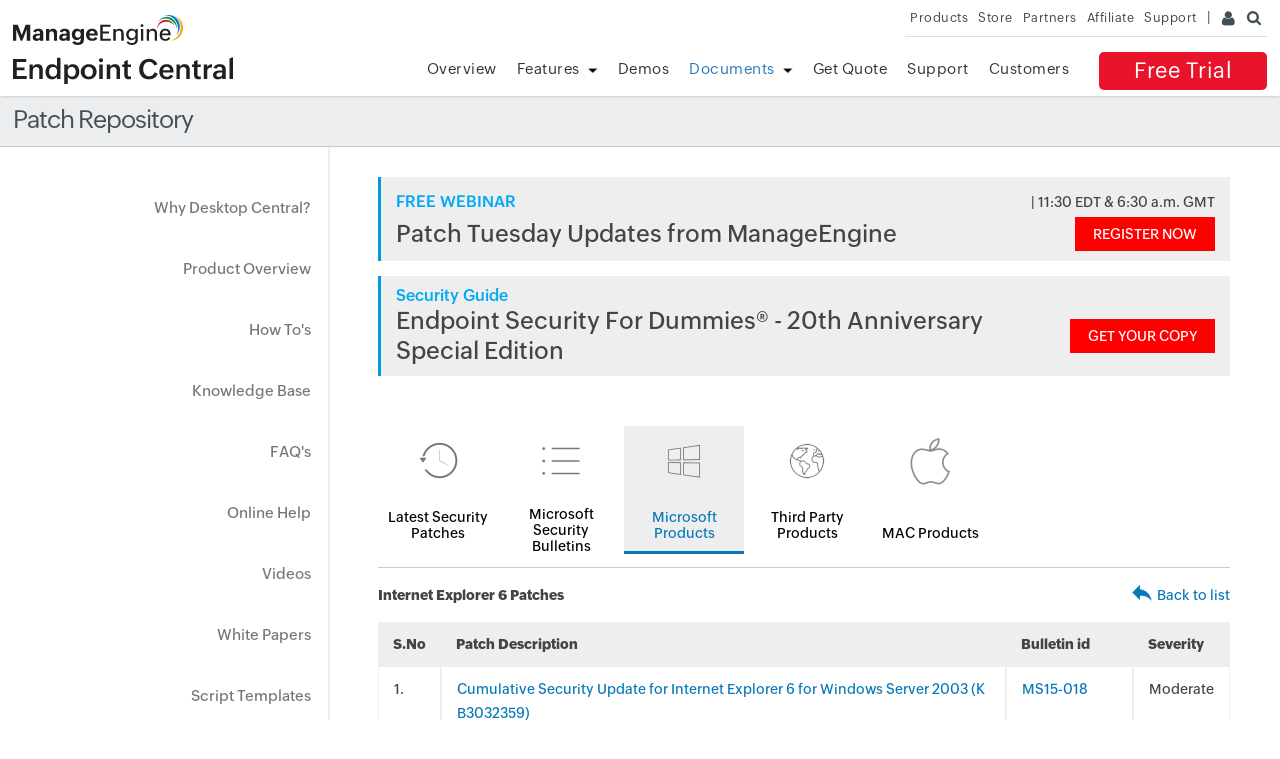

--- FILE ---
content_type: text/javascript
request_url: https://cdn-in.pagesense.io/js/j0h6y0ma/9171f783de824622abf9007959be93ff_visitor_count.js
body_size: 598
content:
window.ZAB.visitorData = {"experiments":{"ZhMcrkQ":{"variations":{"FyGG":{"unique_count":"499"},"HrPO":{"unique_count":"500"}},"actual_start_time":1766143202720},"RPaKjVa":{"variations":{"pMQw":{"unique_count":"107"},"CtWc":{"unique_count":"105"}},"actual_start_time":1766383963823},"ZrynD70":{"variations":{"z1bS":{"unique_count":"3"},"Yewm":{"unique_count":"5"}},"actual_start_time":1767003591052},"eXEyAza":{"variations":{"FrcG":{"unique_count":"23"}},"actual_start_time":1717759793708},"JAvnIZ1":{"variations":{"E06l":{"unique_count":"531"},"tyRW":{"unique_count":"531"}},"actual_start_time":1766383734131},"afPUofe":{"variations":{"3BOy":{"unique_count":"4002"},"Jvp8":{"unique_count":"3996"}},"actual_start_time":1768545205678}},"time":1768848379797}